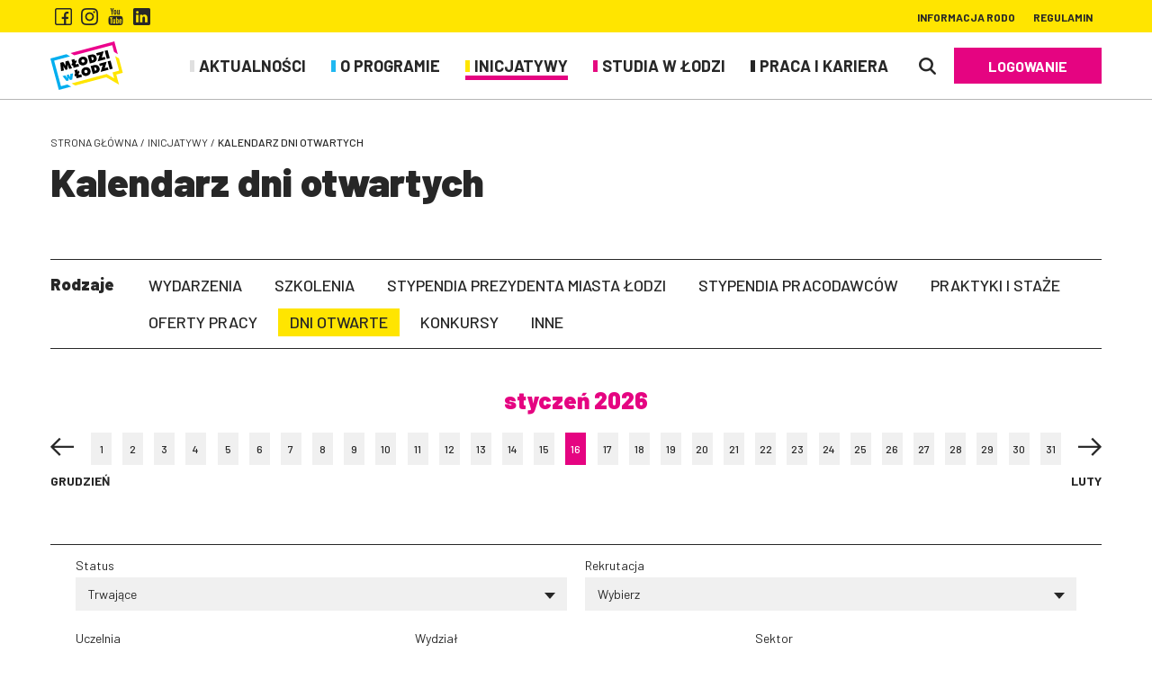

--- FILE ---
content_type: text/html; charset=UTF-8
request_url: https://mlodziwlodzi.pl/inicjatywy/dni-otwarte/
body_size: 12690
content:
<!DOCTYPE html><html lang="pl"><head><meta charset="UTF-8"/><title>Kalendarz dni otwartych - Młodzi w Łodzi</title><meta name="viewport" content="width=device-width, initial-scale=1"/><meta http-equiv="X-UA-Compatible" content="IE=edge"/><meta name="theme-color" content="#000"/><link rel="manifest" href="https://mlodziwlodzi.pl/wp-content/themes/template/manifest.json"><meta name="robots" content="max-snippet:-1, max-image-preview:large, max-video-preview:-1"/><link rel="canonical" href="https://mlodziwlodzi.pl/inicjatywy/dni-otwarte/"/><meta property="og:locale" content="pl_PL"/><meta property="og:type" content="article"/><meta property="og:title" content="Kalendarz dni otwartych - Młodzi w Łodzi"/><meta property="og:url" content="https://mlodziwlodzi.pl/inicjatywy/dni-otwarte/"/><meta property="og:site_name" content="Młodzi w Łodzi"/><meta property="og:image" content="https://mlodziwlodzi.pl/wp-content/uploads/facebook-mlodz-w-lodzi.jpg"/><meta property="og:image:secure_url" content="https://mlodziwlodzi.pl/wp-content/uploads/facebook-mlodz-w-lodzi.jpg"/><meta property="og:image:width" content="1200"/><meta property="og:image:height" content="628"/><meta name="twitter:card" content="summary_large_image"/><meta name="twitter:title" content="Kalendarz dni otwartych - Młodzi w Łodzi"/><meta name="twitter:image" content="https://mlodziwlodzi.pl/wp-content/uploads/facebook-mlodz-w-lodzi.jpg"/><script type="application/ld+json">{"@context":"http://schema.org","@type":"BreadcrumbList","itemListOrder":"Ascending","numberOfItems":"3","itemListElement": [{"@type":"ListItem","position":1,"item":{"@id":"https://mlodziwlodzi.pl","name":"Strona główna"}},{"@type":"ListItem","position":2,"item":{"@id":"https://mlodziwlodzi.pl/inicjatywy/","name":"Inicjatywy"}},{"@type":"ListItem","position":3,"item":{"@id":"https://mlodziwlodzi.pl/inicjatywy/dni-otwarte/","name":"Kalendarz dni otwartych"}}]}</script><script type="application/ld+json">{"@context":"http://schema.org","@type":"Article","author": "Programista","dateModified": "2020-03-12T13:13:30+01:00","datePublished": "2019-11-27T13:19:02+01:00","headline": "Kalendarz dni otwartych","publisher": {"@type": "Organization","name": "Młodzi w Łodzi","logo": {"@type": "ImageObject","url": "https://mlodziwlodzi.pl/wp-content/uploads/logotyp-raster-dane-mlodzi-w-lodzi.jpg"}},"thumbnailUrl": "https://mlodziwlodzi.pl/wp-content/uploads/facebook-mlodz-w-lodzi.jpg","identifier": "90558","image": "https://mlodziwlodzi.pl/wp-content/uploads/facebook-mlodz-w-lodzi.jpg","mainEntityOfPage": {"@type": "URL"},"name": "Kalendarz dni otwartych"}</script><link rel='stylesheet' id='website-css' href='https://mlodziwlodzi.pl/wp-content/themes/template/assets/css/website.min.css?ver=0b6e0216' media='all'/><link rel='stylesheet' id='moove_gdpr_frontend-css' href='https://mlodziwlodzi.pl/wp-content/plugins/gdpr-cookie-compliance/dist/styles/gdpr-main-nf.css?ver=5.0.9' media='all'/><style id='moove_gdpr_frontend-inline-css' type='text/css'> #moove_gdpr_cookie_modal .moove-gdpr-modal-content .moove-gdpr-tab-main h3.tab-title, #moove_gdpr_cookie_modal .moove-gdpr-modal-content .moove-gdpr-tab-main span.tab-title, #moove_gdpr_cookie_modal .moove-gdpr-modal-content .moove-gdpr-modal-left-content #moove-gdpr-menu li a, #moove_gdpr_cookie_modal .moove-gdpr-modal-content .moove-gdpr-modal-left-content #moove-gdpr-menu li button, #moove_gdpr_cookie_modal .moove-gdpr-modal-content .moove-gdpr-modal-left-content .moove-gdpr-branding-cnt a, #moove_gdpr_cookie_modal .moove-gdpr-modal-content .moove-gdpr-modal-footer-content .moove-gdpr-button-holder a.mgbutton, #moove_gdpr_cookie_modal .moove-gdpr-modal-content .moove-gdpr-modal-footer-content .moove-gdpr-button-holder button.mgbutton, #moove_gdpr_cookie_modal .cookie-switch .cookie-slider:after, #moove_gdpr_cookie_modal .cookie-switch .slider:after, #moove_gdpr_cookie_modal .switch .cookie-slider:after, #moove_gdpr_cookie_modal .switch .slider:after, #moove_gdpr_cookie_info_bar .moove-gdpr-info-bar-container .moove-gdpr-info-bar-content p, #moove_gdpr_cookie_info_bar .moove-gdpr-info-bar-container .moove-gdpr-info-bar-content p a, #moove_gdpr_cookie_info_bar .moove-gdpr-info-bar-container .moove-gdpr-info-bar-content a.mgbutton, #moove_gdpr_cookie_info_bar .moove-gdpr-info-bar-container .moove-gdpr-info-bar-content button.mgbutton, #moove_gdpr_cookie_modal .moove-gdpr-modal-content .moove-gdpr-tab-main .moove-gdpr-tab-main-content h1, #moove_gdpr_cookie_modal .moove-gdpr-modal-content .moove-gdpr-tab-main .moove-gdpr-tab-main-content h2, #moove_gdpr_cookie_modal .moove-gdpr-modal-content .moove-gdpr-tab-main .moove-gdpr-tab-main-content h3, #moove_gdpr_cookie_modal .moove-gdpr-modal-content .moove-gdpr-tab-main .moove-gdpr-tab-main-content h4, #moove_gdpr_cookie_modal .moove-gdpr-modal-content .moove-gdpr-tab-main .moove-gdpr-tab-main-content h5, #moove_gdpr_cookie_modal .moove-gdpr-modal-content .moove-gdpr-tab-main .moove-gdpr-tab-main-content h6, #moove_gdpr_cookie_modal .moove-gdpr-modal-content.moove_gdpr_modal_theme_v2 .moove-gdpr-modal-title .tab-title, #moove_gdpr_cookie_modal .moove-gdpr-modal-content.moove_gdpr_modal_theme_v2 .moove-gdpr-tab-main h3.tab-title, #moove_gdpr_cookie_modal .moove-gdpr-modal-content.moove_gdpr_modal_theme_v2 .moove-gdpr-tab-main span.tab-title, #moove_gdpr_cookie_modal .moove-gdpr-modal-content.moove_gdpr_modal_theme_v2 .moove-gdpr-branding-cnt a { font-weight: inherit } #moove_gdpr_cookie_modal,#moove_gdpr_cookie_info_bar,.gdpr_cookie_settings_shortcode_content{font-family:&#039;Barlow&#039;,sans-serif}#moove_gdpr_save_popup_settings_button{background-color:#373737;color:#fff}#moove_gdpr_save_popup_settings_button:hover{background-color:#000}#moove_gdpr_cookie_info_bar .moove-gdpr-info-bar-container .moove-gdpr-info-bar-content a.mgbutton,#moove_gdpr_cookie_info_bar .moove-gdpr-info-bar-container .moove-gdpr-info-bar-content button.mgbutton{background-color:#272727}#moove_gdpr_cookie_modal .moove-gdpr-modal-content .moove-gdpr-modal-footer-content .moove-gdpr-button-holder a.mgbutton,#moove_gdpr_cookie_modal .moove-gdpr-modal-content .moove-gdpr-modal-footer-content .moove-gdpr-button-holder button.mgbutton,.gdpr_cookie_settings_shortcode_content .gdpr-shr-button.button-green{background-color:#272727;border-color:#272727}#moove_gdpr_cookie_modal .moove-gdpr-modal-content .moove-gdpr-modal-footer-content .moove-gdpr-button-holder a.mgbutton:hover,#moove_gdpr_cookie_modal .moove-gdpr-modal-content .moove-gdpr-modal-footer-content .moove-gdpr-button-holder button.mgbutton:hover,.gdpr_cookie_settings_shortcode_content .gdpr-shr-button.button-green:hover{background-color:#fff;color:#272727}#moove_gdpr_cookie_modal .moove-gdpr-modal-content .moove-gdpr-modal-close i,#moove_gdpr_cookie_modal .moove-gdpr-modal-content .moove-gdpr-modal-close span.gdpr-icon{background-color:#272727;border:1px solid #272727}#moove_gdpr_cookie_info_bar span.moove-gdpr-infobar-allow-all.focus-g,#moove_gdpr_cookie_info_bar span.moove-gdpr-infobar-allow-all:focus,#moove_gdpr_cookie_info_bar button.moove-gdpr-infobar-allow-all.focus-g,#moove_gdpr_cookie_info_bar button.moove-gdpr-infobar-allow-all:focus,#moove_gdpr_cookie_info_bar span.moove-gdpr-infobar-reject-btn.focus-g,#moove_gdpr_cookie_info_bar span.moove-gdpr-infobar-reject-btn:focus,#moove_gdpr_cookie_info_bar button.moove-gdpr-infobar-reject-btn.focus-g,#moove_gdpr_cookie_info_bar button.moove-gdpr-infobar-reject-btn:focus,#moove_gdpr_cookie_info_bar span.change-settings-button.focus-g,#moove_gdpr_cookie_info_bar span.change-settings-button:focus,#moove_gdpr_cookie_info_bar button.change-settings-button.focus-g,#moove_gdpr_cookie_info_bar button.change-settings-button:focus{-webkit-box-shadow:0 0 1px 3px #272727;-moz-box-shadow:0 0 1px 3px #272727;box-shadow:0 0 1px 3px #272727}#moove_gdpr_cookie_modal .moove-gdpr-modal-content .moove-gdpr-modal-close i:hover,#moove_gdpr_cookie_modal .moove-gdpr-modal-content .moove-gdpr-modal-close span.gdpr-icon:hover,#moove_gdpr_cookie_info_bar span[data-href]>u.change-settings-button{color:#272727}#moove_gdpr_cookie_modal .moove-gdpr-modal-content .moove-gdpr-modal-left-content #moove-gdpr-menu li.menu-item-selected a span.gdpr-icon,#moove_gdpr_cookie_modal .moove-gdpr-modal-content .moove-gdpr-modal-left-content #moove-gdpr-menu li.menu-item-selected button span.gdpr-icon{color:inherit}#moove_gdpr_cookie_modal .moove-gdpr-modal-content .moove-gdpr-modal-left-content #moove-gdpr-menu li a span.gdpr-icon,#moove_gdpr_cookie_modal .moove-gdpr-modal-content .moove-gdpr-modal-left-content #moove-gdpr-menu li button span.gdpr-icon{color:inherit}#moove_gdpr_cookie_modal .gdpr-acc-link{line-height:0;font-size:0;color:transparent;position:absolute}#moove_gdpr_cookie_modal .moove-gdpr-modal-content .moove-gdpr-modal-close:hover i,#moove_gdpr_cookie_modal .moove-gdpr-modal-content .moove-gdpr-modal-left-content #moove-gdpr-menu li a,#moove_gdpr_cookie_modal .moove-gdpr-modal-content .moove-gdpr-modal-left-content #moove-gdpr-menu li button,#moove_gdpr_cookie_modal .moove-gdpr-modal-content .moove-gdpr-modal-left-content #moove-gdpr-menu li button i,#moove_gdpr_cookie_modal .moove-gdpr-modal-content .moove-gdpr-modal-left-content #moove-gdpr-menu li a i,#moove_gdpr_cookie_modal .moove-gdpr-modal-content .moove-gdpr-tab-main .moove-gdpr-tab-main-content a:hover,#moove_gdpr_cookie_info_bar.moove-gdpr-dark-scheme .moove-gdpr-info-bar-container .moove-gdpr-info-bar-content a.mgbutton:hover,#moove_gdpr_cookie_info_bar.moove-gdpr-dark-scheme .moove-gdpr-info-bar-container .moove-gdpr-info-bar-content button.mgbutton:hover,#moove_gdpr_cookie_info_bar.moove-gdpr-dark-scheme .moove-gdpr-info-bar-container .moove-gdpr-info-bar-content a:hover,#moove_gdpr_cookie_info_bar.moove-gdpr-dark-scheme .moove-gdpr-info-bar-container .moove-gdpr-info-bar-content button:hover,#moove_gdpr_cookie_info_bar.moove-gdpr-dark-scheme .moove-gdpr-info-bar-container .moove-gdpr-info-bar-content span.change-settings-button:hover,#moove_gdpr_cookie_info_bar.moove-gdpr-dark-scheme .moove-gdpr-info-bar-container .moove-gdpr-info-bar-content button.change-settings-button:hover,#moove_gdpr_cookie_info_bar.moove-gdpr-dark-scheme .moove-gdpr-info-bar-container .moove-gdpr-info-bar-content u.change-settings-button:hover,#moove_gdpr_cookie_info_bar span[data-href]>u.change-settings-button,#moove_gdpr_cookie_info_bar.moove-gdpr-dark-scheme .moove-gdpr-info-bar-container .moove-gdpr-info-bar-content a.mgbutton.focus-g,#moove_gdpr_cookie_info_bar.moove-gdpr-dark-scheme .moove-gdpr-info-bar-container .moove-gdpr-info-bar-content button.mgbutton.focus-g,#moove_gdpr_cookie_info_bar.moove-gdpr-dark-scheme .moove-gdpr-info-bar-container .moove-gdpr-info-bar-content a.focus-g,#moove_gdpr_cookie_info_bar.moove-gdpr-dark-scheme .moove-gdpr-info-bar-container .moove-gdpr-info-bar-content button.focus-g,#moove_gdpr_cookie_info_bar.moove-gdpr-dark-scheme .moove-gdpr-info-bar-container .moove-gdpr-info-bar-content a.mgbutton:focus,#moove_gdpr_cookie_info_bar.moove-gdpr-dark-scheme .moove-gdpr-info-bar-container .moove-gdpr-info-bar-content button.mgbutton:focus,#moove_gdpr_cookie_info_bar.moove-gdpr-dark-scheme .moove-gdpr-info-bar-container .moove-gdpr-info-bar-content a:focus,#moove_gdpr_cookie_info_bar.moove-gdpr-dark-scheme .moove-gdpr-info-bar-container .moove-gdpr-info-bar-content button:focus,#moove_gdpr_cookie_info_bar.moove-gdpr-dark-scheme .moove-gdpr-info-bar-container .moove-gdpr-info-bar-content span.change-settings-button.focus-g,span.change-settings-button:focus,button.change-settings-button.focus-g,button.change-settings-button:focus,#moove_gdpr_cookie_info_bar.moove-gdpr-dark-scheme .moove-gdpr-info-bar-container .moove-gdpr-info-bar-content u.change-settings-button.focus-g,#moove_gdpr_cookie_info_bar.moove-gdpr-dark-scheme .moove-gdpr-info-bar-container .moove-gdpr-info-bar-content u.change-settings-button:focus{color:#272727}#moove_gdpr_cookie_modal .moove-gdpr-branding.focus-g span,#moove_gdpr_cookie_modal .moove-gdpr-modal-content .moove-gdpr-tab-main a.focus-g,#moove_gdpr_cookie_modal .moove-gdpr-modal-content .moove-gdpr-tab-main .gdpr-cd-details-toggle.focus-g{color:#272727}#moove_gdpr_cookie_modal.gdpr_lightbox-hide{display:none} </style><script> // Define dataLayer and the gtag function. window.dataLayer = window.dataLayer || []; function gtag(){dataLayer.push(arguments);} // Set default consent to 'denied' as a placeholder // Determine actual values based on your own requirements gtag('consent', 'default', { 'ad_storage': 'denied', 'ad_user_data': 'denied', 'ad_personalization': 'denied', 'analytics_storage': 'denied', 'personalization_storage': 'denied', 'security_storage': 'denied', 'functionality_storage': 'denied', 'wait_for_update': '2000' }); </script><script>(function(w,d,s,l,i){w[l]=w[l]||[];w[l].push({'gtm.start': new Date().getTime(),event:'gtm.js'});var f=d.getElementsByTagName(s)[0], j=d.createElement(s),dl=l!='dataLayer'?'&l='+l:'';j.async=true;j.src= 'https://www.googletagmanager.com/gtm.js?id='+i+dl;f.parentNode.insertBefore(j,f); })(window,document,'script','dataLayer','GTM-WNLM8PVJ');</script><link rel="icon" href="https://mlodziwlodzi.pl/wp-content/uploads/favicon-mlodzi-w-lodzi-32x32.png" sizes="32x32"/><link rel="icon" href="https://mlodziwlodzi.pl/wp-content/uploads/favicon-mlodzi-w-lodzi-192x192.png" sizes="192x192"/><link rel="apple-touch-icon-precomposed" href="https://mlodziwlodzi.pl/wp-content/uploads/favicon-mlodzi-w-lodzi-180x180.png"/><meta name="msapplication-TileImage" content="https://mlodziwlodzi.pl/wp-content/uploads/favicon-mlodzi-w-lodzi-270x270.png"/></head><body data-isScrolledOffset="0" data-smoothScrollOffset=".module-29"><header id="header"><div class="has-background module-40 module"><div class="container"><div class="wrap flex middle space nowrap"><div class="block-left flex middle left"><div class="socials flex middle center nowrap"><div class="blocks flex middle"><a aria-label="Facebook" class="block flex middle nowrap" href="https://www.facebook.com/Mlodzi.w.Lodzi/" rel="nofollow" target="_blank"><i class="icon-facebook-outline"></i></a><a aria-label="Instagram" class="block flex middle nowrap" href="https://www.instagram.com/mlodziwlodzi/" rel="nofollow" target="_blank"><i class="icon-instgram"></i></a><a aria-label="Youtube" class="block flex middle nowrap" href="https://www.youtube.com/user/mlodziwlodzi" rel="nofollow" target="_blank"><i class="icon-youtube-words"></i></a><a aria-label="LinkedIn" class="block flex middle nowrap" href="https://www.linkedin.com/in/mlodziwlodzi/" rel="nofollow" target="_blank"><i class="icon-linkedin"></i></a></div></div></div><div class="block-right flex middle right"><nav class="navigation-top"><div class="menu-items flex middle"><div class="menu-item"><a class="flex middle nowrap" href="https://mlodziwlodzi.pl/informacja-rodo/"><span>Informacja RODO</span></a></div><div class="menu-item"><a class="flex middle nowrap" href="https://mlodziwlodzi.pl/regulamin/"><span>REGULAMIN</span></a></div></div></nav></div></div></div><div class="background" style="background-color: #ffe500;"></div></div><div class="has-background module-29 module"><div class="container"><div class="wrap flex stretch space nowrap"><div class="block-left flex middle left"><figure class="logotype"><a href="https://mlodziwlodzi.pl/"><img loading="lazy" src="https://mlodziwlodzi.pl/wp-content/uploads/logotyp-vector-mlodzi-w-lodzi.svg" class="image attachment" alt="logotyp Młodzi w Łodzi" title="Logotyp"/></a></figure></div><div class="block-right flex middle right nowrap"><div class="module-54 module"><div class="container"><nav class="navigation-main flex stretch"><div class="menu-items flex middle"><div class="menu-item"><a class="flex middle nowrap" href="https://mlodziwlodzi.pl/aktualnosci/"><img loading="lazy" src="https://mlodziwlodzi.pl/wp-content/uploads/kolor-kategorii-szary-mlodzi-w-lodzi.svg" class="image attachment" alt="aktualności młodzi w&nbsp;łodzi" title="Kolor menu"/><span>Aktualności</span></a><div class="sub-menus"><div class="container flex nowrap"><div class="sub-menu col-1"><div class="menu-item"><a class="flex middle nowrap" href="https://mlodziwlodzi.pl/aktualnosci/ogolne/"><span>Ogólne</span></a></div><div class="menu-item"><a class="flex middle nowrap" href="https://mlodziwlodzi.pl/aktualnosci/patronaty/"><span>Patronaty</span></a></div><div class="menu-item"><a class="flex middle nowrap" href="https://mlodziwlodzi.pl/aktualnosci/praca/"><span>Praca</span></a></div><div class="menu-item"><a class="flex middle nowrap" href="https://mlodziwlodzi.pl/aktualnosci/uczelnia/"><span>Uczelnia</span></a></div></div></div></div></div><div class="menu-item"><a class="flex middle nowrap" href="https://mlodziwlodzi.pl/o-programie/"><img loading="lazy" src="https://mlodziwlodzi.pl/wp-content/uploads/kolor-kategorii-niebieski-mlodzi-w-lodzi.svg" class="image attachment" alt="program młodzi w&nbsp;łodzi" title="Kolor menu"/><span>O&nbsp;programie</span></a><div class="sub-menus"><div class="container flex nowrap"><div class="sub-menu col-1"><div class="menu-item"><a class="flex middle nowrap" href="https://mlodziwlodzi.pl/o-programie/opis-programu/"><span>Opis programu</span></a></div><div class="menu-item"><a class="flex middle nowrap" href="https://mlodziwlodzi.pl/o-programie/patronaty-mwl/"><span>Patronaty MWŁ</span></a></div><div class="menu-item"><a class="flex middle nowrap" href="https://mlodziwlodzi.pl/partnerzy/"><span>Partnerzy</span></a></div><div class="menu-item"><a class="flex middle nowrap" href="https://mlodziwlodzi.pl/o-programie/jak-zostac-partnerem-programu-mlodzi-w-lodzi/"><span>Jak zostać Partnerem programu Młodzi w&nbsp;Łodzi?</span></a></div><div class="menu-item"><a class="flex middle nowrap" href="https://mlodziwlodzi.pl/o-programie/zasady-uzywania-znaku-towarowego-graficznego-mlodzi-w-lodzi/"><span>Zasady używania znaku słowno-graficznego Młodzi w&nbsp;Łodzi</span></a></div></div></div></div></div><div class="current current-ancestor menu-item"><a class="flex middle nowrap" href="https://mlodziwlodzi.pl/inicjatywy/"><img loading="lazy" src="https://mlodziwlodzi.pl/wp-content/uploads/kolor-kategorii-zolty-mlodzi-w-lodzi.svg" class="image attachment" alt="inicjatywy młodzi w&nbsp;łodzi" title="Kolor menu"/><span>Inicjatywy</span></a><div class="sub-menus"><div class="container flex nowrap"><div class="sub-menu col-2"><div class="menu-item"><a class="flex middle nowrap" href="https://mlodziwlodzi.pl/karta-rabatowa/"><span>Karta rabatowa</span></a></div><div class="menu-item"><a class="flex middle nowrap" href="https://mlodziwlodzi.pl/o-inicjatywach/stypendia-pracodawcow/"><span>Stypendia Pracodawców</span></a></div><div class="menu-item"><a class="flex middle nowrap" href="https://mlodziwlodzi.pl/o-inicjatywach/stypendia-miasta-lodzi/"><span>Stypendia Prezydenta Miasta Łodzi</span></a></div><div class="menu-item"><a class="flex middle nowrap" href="https://mlodziwlodzi.pl/o-inicjatywach/portal-praktyk-i-stazy/"><span>Portal praktyk i&nbsp;staży</span></a></div><div class="menu-item"><a class="flex middle nowrap" href="https://mlodziwlodzi.pl/o-inicjatywach/staze-wakacyjne/"><span>Staże wakacyjne</span></a></div><div class="menu-item"><a class="flex middle nowrap" href="https://mlodziwlodzi.pl/szkolenia-i-webinary/"><span>Szkolenia</span></a></div></div><div class="sub-menu col-2"><div class="menu-item"><a class="flex middle nowrap" href="https://mlodziwlodzi.pl/o-inicjatywach/dni-otwarte/"><span>Dni Otwarte</span></a></div><div class="menu-item"><a class="flex middle nowrap" href="https://mlodziwlodzi.pl/o-inicjatywach/zasmakuj-studiowania-w-lodzi/"><span>Zasmakuj studiowania w&nbsp;Łodzi</span></a></div><div class="menu-item"><a class="flex middle nowrap" href="https://mlodziwlodzi.pl/o-inicjatywach/zasmakuj-pracy-w-lodzi/"><span>Zasmakuj pracy w&nbsp;Łodzi</span></a></div><div class="menu-item"><a class="flex middle nowrap" href="https://mlodziwlodzi.pl/o-inicjatywach/dotacje-dla-lodzi-akademickiej-2/"><span>Dotacje dla Łodzi Akademickiej</span></a></div></div></div></div></div><div class="menu-item"><a class="flex middle nowrap" href="https://mlodziwlodzi.pl/studia-w-lodzi/"><img loading="lazy" src="https://mlodziwlodzi.pl/wp-content/uploads/kolor-kategorii-rozowy-mlodzi-w-lodzi.svg" class="image attachment" alt="studia młodzi w&nbsp;łodzi" title="Kolor menu"/><span>Studia w&nbsp;Łodzi</span></a><div class="sub-menus"><div class="container flex nowrap"><div class="sub-menu col-1"><div class="menu-item"><a class="flex middle nowrap" href="http://www.studyinlodz.com.pl"><span>Uczelnie</span></a></div><div class="menu-item"><a class="flex middle nowrap" href="https://mlodziwlodzi.pl/studia-w-lodzi/aktualnosci-z-uczelni/"><span>Aktualności z&nbsp;uczelni</span></a></div></div></div></div></div><div class="menu-item"><a class="flex middle nowrap" href="https://mlodziwlodzi.pl/praca-i-kariera/"><img loading="lazy" src="https://mlodziwlodzi.pl/wp-content/uploads/kolor-kategorii-czarny-mlodzi-w-lodzi.svg" class="image attachment" alt="praca młodzi w&nbsp;łodzi" title="Kolor menu"/><span>Praca i&nbsp;kariera</span></a><div class="sub-menus"><div class="container flex nowrap"><div class="sub-menu col-1"><div class="menu-item"><a class="flex middle nowrap" href="https://mlodziwlodzi.pl/praca-i-kariera/kompas-kariery/"><span>Kompas Kariery</span></a></div><div class="menu-item"><a class="flex middle nowrap" href="https://mlodziwlodzi.pl/partnerzy/pracodawcy/"><span>Pracodawcy</span></a></div><div class="menu-item"><a class="flex middle nowrap" href="https://mlodziwlodzi.pl/praca-i-kariera/aktualnosci-z-rynku-pracy/"><span>Aktualności z&nbsp;rynku pracy</span></a></div></div></div></div></div></div></nav></div></div><div class="module-55 module"><div class="container"><nav class="navigation-mobile flex middle nowrap"><div class="menu-wrap"><p class="hide-menu js-removeClass" data-removeobject="body" data-removeclass="is-mobile-navigation"><i class="icon-close"></i></p><div class="menu-items flex middle"><div class="menu-item"><a class="flex middle nowrap" href="https://mlodziwlodzi.pl/aktualnosci/"><img loading="lazy" src="https://mlodziwlodzi.pl/wp-content/uploads/kolor-kategorii-szary-mlodzi-w-lodzi.svg" class="image attachment" alt="aktualności młodzi w&nbsp;łodzi" title="Kolor menu"/><span>Aktualności</span></a></div><div class="menu-item"><a class="flex middle nowrap" href="https://mlodziwlodzi.pl/o-programie/"><img loading="lazy" src="https://mlodziwlodzi.pl/wp-content/uploads/kolor-kategorii-niebieski-mlodzi-w-lodzi.svg" class="image attachment" alt="program młodzi w&nbsp;łodzi" title="Kolor menu"/><span>O&nbsp;programie</span></a><div class="sub-menu"><div class="menu-item"><a class="flex middle nowrap" href="https://mlodziwlodzi.pl/o-programie/opis-programu/"><span>Opis programu</span></a></div><div class="menu-item"><a class="flex middle nowrap" href="https://mlodziwlodzi.pl/o-programie/patronaty-mwl/"><span>Patronaty MWŁ</span></a></div><div class="menu-item"><a class="flex middle nowrap" href="https://mlodziwlodzi.pl/partnerzy/"><span>Partnerzy</span></a></div><div class="menu-item"><a class="flex middle nowrap" href="https://mlodziwlodzi.pl/o-programie/jak-zostac-partnerem-programu-mlodzi-w-lodzi/"><span>Jak zostać Partnerem programu Młodzi w&nbsp;Łodzi?</span></a></div><div class="menu-item"><a class="flex middle nowrap" href="https://mlodziwlodzi.pl/o-programie/zasady-uzywania-znaku-towarowego-graficznego-mlodzi-w-lodzi/"><span>Zasady używania znaku słowno-graficznego Młodzi w&nbsp;Łodzi</span></a></div></div></div><div class="current current-ancestor menu-item"><a class="flex middle nowrap" href="https://mlodziwlodzi.pl/inicjatywy/"><img loading="lazy" src="https://mlodziwlodzi.pl/wp-content/uploads/kolor-kategorii-zolty-mlodzi-w-lodzi.svg" class="image attachment" alt="inicjatywy młodzi w&nbsp;łodzi" title="Kolor menu"/><span>Inicjatywy</span></a><div class="sub-menu"><div class="menu-item"><a class="flex middle nowrap" href="https://mlodziwlodzi.pl/karta-rabatowa/"><span>Karta rabatowa</span></a></div><div class="menu-item"><a class="flex middle nowrap" href="https://mlodziwlodzi.pl/o-inicjatywach/stypendia-pracodawcow/"><span>Stypendia Pracodawców</span></a></div><div class="menu-item"><a class="flex middle nowrap" href="https://mlodziwlodzi.pl/o-inicjatywach/stypendia-miasta-lodzi/"><span>Stypendia Prezydenta Miasta Łodzi</span></a></div><div class="menu-item"><a class="flex middle nowrap" href="https://mlodziwlodzi.pl/o-inicjatywach/portal-praktyk-i-stazy/"><span>Portal praktyk i&nbsp;staży</span></a></div><div class="menu-item"><a class="flex middle nowrap" href="https://mlodziwlodzi.pl/o-inicjatywach/staze-wakacyjne/"><span>Staże wakacyjne</span></a></div><div class="menu-item"><a class="flex middle nowrap" href="https://mlodziwlodzi.pl/inicjatywy/szkolenia/"><span>Szkolenia</span></a></div><div class="menu-item"><a class="flex middle nowrap" href="https://mlodziwlodzi.pl/o-inicjatywach/dni-otwarte/"><span>Dni Otwarte</span></a></div><div class="menu-item"><a class="flex middle nowrap" href="https://mlodziwlodzi.pl/o-inicjatywach/zasmakuj-studiowania-w-lodzi/"><span>Zasmakuj studiowania w&nbsp;Łodzi</span></a></div><div class="menu-item"><a class="flex middle nowrap" href="https://mlodziwlodzi.pl/o-inicjatywach/dotacje-dla-lodzi-akademickiej-2/"><span>Dotacje dla Łodzi Akademickiej</span></a></div></div></div><div class="menu-item"><a class="flex middle nowrap" href="https://mlodziwlodzi.pl/studia-w-lodzi/"><img loading="lazy" src="https://mlodziwlodzi.pl/wp-content/uploads/kolor-kategorii-rozowy-mlodzi-w-lodzi.svg" class="image attachment" alt="studia młodzi w&nbsp;łodzi" title="Kolor menu"/><span>Studia w&nbsp;Łodzi</span></a><div class="sub-menu"><div class="menu-item"><a class="flex middle nowrap" href="http://www.studyinlodz.com.pl"><span>Uczelnie</span></a></div><div class="menu-item"><a class="flex middle nowrap" href="https://mlodziwlodzi.pl/studia-w-lodzi/aktualnosci-z-uczelni/"><span>Aktualności z&nbsp;uczelni</span></a></div></div></div><div class="menu-item"><a class="flex middle nowrap" href="https://mlodziwlodzi.pl/praca-i-kariera/"><img loading="lazy" src="https://mlodziwlodzi.pl/wp-content/uploads/kolor-kategorii-czarny-mlodzi-w-lodzi.svg" class="image attachment" alt="praca młodzi w&nbsp;łodzi" title="Kolor menu"/><span>Praca i&nbsp;kariera</span></a><div class="sub-menu"><div class="menu-item"><a class="flex middle nowrap" href="https://mlodziwlodzi.pl/praca-i-kariera/kompas-kariery/"><span>Kompas Kariery</span></a></div><div class="menu-item"><a class="flex middle nowrap" href="https://mlodziwlodzi.pl/partnerzy/pracodawcy/"><span>Pracodawcy</span></a></div><div class="menu-item"><a class="flex middle nowrap" href="https://mlodziwlodzi.pl/praca-i-kariera/aktualnosci-z-rynku-pracy/"><span>Aktualności z&nbsp;rynku pracy</span></a></div></div></div></div></div><span class="show-menu js-addClass" data-addobject="body" data-addclass="is-mobile-navigation"><i class="icon-burger"></i></span><div class="menu-overlay js-removeClass" data-removeobject="body" data-removeclass="is-mobile-navigation"></div></nav></div></div><div class="search-show js-addClass js-focus" data-addclass="search-is-visible" data-addobject="body" data-focus=".search-wrap input"><i class="icon-search"></i></div><div class="search-wrap flex middle center column nowrap"><div class="search-hide js-removeClass js-focus" data-removeclass="search-is-visible" data-removeobject="body" data-clean=".search-wrap input"><i class="icon-close"></i></div><div class="search-title">Wpisz czego szukasz</div><form class="form" id="form-1688" method="get" action="https://mlodziwlodzi.pl/" autocomplete="off" data-clean data-notification enctype="multipart/form-data"><div class="group"><input class="input js-autocomplete" data-autocomplete="/wp-content/themes/template/templates/modules/9/autocomplete.php" id="form-field-1688-1690" name="form-fields[s]" type="text" placeholder="Szukaj…"/></div><input type="hidden" name="form-fields[form-post-id]" value="ZWE1NzNkNGYwZDJhMTI4MjEzYWYwNGU5NmQzMWQwMjlNVFk0T0E9PTUxNjA3NDI3NWQ2YmUyZTRiMzI0MDljNTRlOTVlN2FlMmU0NzQ0YzBmODgxNDk2MzAy"/><input type="hidden" name="form-fields[module-post-id]" value="YTM3MzBkY2Q5ODFkMDNlNWNhYmExYjg2ZWJiNWU0ZWNNVGsxTUE9PTk2MjI1MTg1MTY5OGNiM2U4N2MzYWFhN2U2MTM2OGI4YTU5YzEwODUyNzQ3OTA4OTg2"/><div class="text-center button"><button class="huge pink uppercase btn"><span>Szukaj</span></button></div></form><div class="search-text">lub wybierz jedną z kategorii</div><nav class="navigation-search"><div class="menu-items flex middle"><div class="menu-item"><a class="flex middle nowrap" href="https://mlodziwlodzi.pl/kategoria/ogolna/"><span>Aktualności</span></a></div><div class="menu-item"><a class="flex middle nowrap" href="https://mlodziwlodzi.pl/o-programie/"><span>O&nbsp;programie</span></a></div><div class="menu-item"><a class="flex middle nowrap" href="https://mlodziwlodzi.pl/studia-w-lodzi/"><span>Studia w&nbsp;Łodzi</span></a></div><div class="menu-item"><a class="flex middle nowrap" href="https://mlodziwlodzi.pl/praca-i-kariera/"><span>Praca i&nbsp;kariera</span></a></div></div></nav></div><div class="cta-buttons flex middle"><div class="text-center button"><a href="https://mlodziwlodzi.pl/zaloguj-sie/" target="_self" class="large pink uppercase btn"><span>Logowanie</span></a></div></div></div></div></div><div class="background" style="background-color: #ffffff;"></div></div><div class="module-21 module" data-hash="space-header"><div class="container"><hr style="height: 40px;"/></div></div></header><div class="center-area"><aside class="aside-center"><div class="module-20 module"><div class="container"><div class="breadcrumbs"><a href="https://mlodziwlodzi.pl" title="Strona główna">Strona główna</a><span class="delimiter"><span class="space">&#32;</span>/<span class="space">&#32;</span></span><a href="https://mlodziwlodzi.pl/inicjatywy/" title="Inicjatywy">Inicjatywy</a><span class="delimiter"><span class="space">&#32;</span>/<span class="space">&#32;</span></span><span class="no-link">Kalendarz dni otwartych</span></div></div></div><div class="module-21 module"><div class="container"><hr style="height: 10px;"/></div></div></aside><main class="main-area"><div class="module-8 module"><div class="container"><article class="post-article"><header class="post-header"><h1 class="post-title h1">Kalendarz dni otwartych</h1></header></article></div></div></main><aside class="aside-center"><div class="module-21 module" data-hash="space-60"><div class="container"><hr style="height: 60px;"/></div></div><div class="module-58 module"><div class="container"><nav class="navigation flex top nowrap"><p class="label">Rodzaje</p><div class="menu-items flex middle"><div class="menu-item"><a class="flex middle nowrap" href="https://mlodziwlodzi.pl/inicjatywy/wydarzenia/"><span>Wydarzenia</span></a></div><div class="menu-item"><a class="flex middle nowrap" href="https://mlodziwlodzi.pl/inicjatywy/szkolenia/"><span>Szkolenia</span></a></div><div class="menu-item"><a class="flex middle nowrap" href="https://mlodziwlodzi.pl/inicjatywy/stypendia-prezydenta-miasta-lodzi/"><span>Stypendia Prezydenta Miasta Łodzi</span></a></div><div class="menu-item"><a class="flex middle nowrap" href="https://mlodziwlodzi.pl/inicjatywy/stypendia-pracodawcow/"><span>Stypendia Pracodawców</span></a></div><div class="menu-item"><a class="flex middle nowrap" href="https://mlodziwlodzi.pl/inicjatywy/praktyki-i-staze/"><span>Praktyki i&nbsp;staże</span></a></div><div class="menu-item"><a class="flex middle nowrap" href="https://mlodziwlodzi.pl/inicjatywy/oferty-pracy/"><span>Oferty pracy</span></a></div><div class="current current-url menu-item"><a class="flex middle nowrap" href="https://mlodziwlodzi.pl/inicjatywy/dni-otwarte/"><span>Dni otwarte</span></a></div><div class="menu-item"><a class="flex middle nowrap" href="https://mlodziwlodzi.pl/inicjatywy/konkursy/"><span>Konkursy</span></a></div><div class="menu-item"><a class="flex middle nowrap" href="https://mlodziwlodzi.pl/inicjatywy/inne/"><span>Inne</span></a></div></div></nav></div></div><div class="module-21 module"><div class="container"><hr style="height: 40px;"/></div></div><div class="module-50 module"><div class="container"><div class="slider horizontal flex middle" data-name="m50" data-duration="400" data-delay="3000" data-auto="false" data-acceleration="false" data-loop="true"><div class="slides-container"><ul class="slides flex stretch"><li class="slide swipe" data-number="0"><div class="slide-text"><div class="slide-title">styczeń 2026</div><div class="days flex space"><div class="day number-0"><div class="number center middle">1</div></div><div class="day number-1"><div class="number center middle">2</div></div><div class="day number-2"><div class="number center middle">3</div></div><div class="day number-3"><div class="number center middle">4</div></div><div class="day number-4"><div class="number center middle">5</div></div><div class="day number-5"><div class="number center middle">6</div></div><div class="day number-6"><div class="number center middle">7</div></div><div class="day number-7"><div class="number center middle">8</div></div><div class="day number-8"><div class="number center middle">9</div></div><div class="day number-9"><div class="number center middle">10</div></div><div class="day number-10"><div class="number center middle">11</div></div><div class="day number-11"><div class="number center middle">12</div></div><div class="day number-12"><div class="number center middle">13</div></div><div class="day number-13"><div class="number center middle">14</div></div><div class="day number-14"><div class="number center middle">15</div></div><div class="day number-15"><div class="number center middle active js-module-50-day">16</div><div class="pop-up side-center"><div class="wrap"><div class="close-pop-up js-removeClass" data-removeobject=".module-50 .slider .number-15 .pop-up" data-removeclass="is-show"><i class="icon-close"></i></div><div class="initiatives content"><div class="date">16 styczeń 2026</div><ul><li><a href="https://mlodziwlodzi.pl/dzien-otwarty-w-fabryce-maszynek-gillette-16-01/">Dzień Otwarty w&nbsp;Fabryce Maszynek Gillette | 16.01</a></li></ul></div></div></div></div><div class="day number-16"><div class="number center middle">17</div></div><div class="day number-17"><div class="number center middle">18</div></div><div class="day number-18"><div class="number center middle">19</div></div><div class="day number-19"><div class="number center middle">20</div></div><div class="day number-20"><div class="number center middle">21</div></div><div class="day number-21"><div class="number center middle">22</div></div><div class="day number-22"><div class="number center middle">23</div></div><div class="day number-23"><div class="number center middle">24</div></div><div class="day number-24"><div class="number center middle">25</div></div><div class="day number-25"><div class="number center middle">26</div></div><div class="day number-26"><div class="number center middle">27</div></div><div class="day number-27"><div class="number center middle">28</div></div><div class="day number-28"><div class="number center middle">29</div></div><div class="day number-29"><div class="number center middle">30</div></div><div class="day number-30"><div class="number center middle">31</div></div></div></div><div class="months flex space nowrap"><div class="month">grudzień</div><div class="month">luty</div></div></li><li class="slide swipe" data-number="1"><div class="slide-text"><div class="slide-title">luty 2026</div><div class="days flex space"><div class="day number-0"><div class="number center middle">1</div></div><div class="day number-1"><div class="number center middle">2</div></div><div class="day number-2"><div class="number center middle">3</div></div><div class="day number-3"><div class="number center middle">4</div></div><div class="day number-4"><div class="number center middle">5</div></div><div class="day number-5"><div class="number center middle">6</div></div><div class="day number-6"><div class="number center middle">7</div></div><div class="day number-7"><div class="number center middle">8</div></div><div class="day number-8"><div class="number center middle">9</div></div><div class="day number-9"><div class="number center middle">10</div></div><div class="day number-10"><div class="number center middle">11</div></div><div class="day number-11"><div class="number center middle">12</div></div><div class="day number-12"><div class="number center middle">13</div></div><div class="day number-13"><div class="number center middle">14</div></div><div class="day number-14"><div class="number center middle">15</div></div><div class="day number-15"><div class="number center middle">16</div></div><div class="day number-16"><div class="number center middle">17</div></div><div class="day number-17"><div class="number center middle">18</div></div><div class="day number-18"><div class="number center middle">19</div></div><div class="day number-19"><div class="number center middle">20</div></div><div class="day number-20"><div class="number center middle">21</div></div><div class="day number-21"><div class="number center middle">22</div></div><div class="day number-22"><div class="number center middle">23</div></div><div class="day number-23"><div class="number center middle">24</div></div><div class="day number-24"><div class="number center middle">25</div></div><div class="day number-25"><div class="number center middle">26</div></div><div class="day number-26"><div class="number center middle">27</div></div><div class="day number-27"><div class="number center middle">28</div></div></div></div><div class="months flex space nowrap"><div class="month">styczeń</div><div class="month">marzec</div></div></li><li class="slide swipe" data-number="2"><div class="slide-text"><div class="slide-title">marzec 2026</div><div class="days flex space"><div class="day number-0"><div class="number center middle">1</div></div><div class="day number-1"><div class="number center middle">2</div></div><div class="day number-2"><div class="number center middle">3</div></div><div class="day number-3"><div class="number center middle">4</div></div><div class="day number-4"><div class="number center middle">5</div></div><div class="day number-5"><div class="number center middle">6</div></div><div class="day number-6"><div class="number center middle">7</div></div><div class="day number-7"><div class="number center middle">8</div></div><div class="day number-8"><div class="number center middle">9</div></div><div class="day number-9"><div class="number center middle">10</div></div><div class="day number-10"><div class="number center middle">11</div></div><div class="day number-11"><div class="number center middle">12</div></div><div class="day number-12"><div class="number center middle">13</div></div><div class="day number-13"><div class="number center middle">14</div></div><div class="day number-14"><div class="number center middle">15</div></div><div class="day number-15"><div class="number center middle">16</div></div><div class="day number-16"><div class="number center middle">17</div></div><div class="day number-17"><div class="number center middle">18</div></div><div class="day number-18"><div class="number center middle">19</div></div><div class="day number-19"><div class="number center middle">20</div></div><div class="day number-20"><div class="number center middle">21</div></div><div class="day number-21"><div class="number center middle">22</div></div><div class="day number-22"><div class="number center middle">23</div></div><div class="day number-23"><div class="number center middle">24</div></div><div class="day number-24"><div class="number center middle">25</div></div><div class="day number-25"><div class="number center middle">26</div></div><div class="day number-26"><div class="number center middle">27</div></div><div class="day number-27"><div class="number center middle">28</div></div><div class="day number-28"><div class="number center middle">29</div></div><div class="day number-29"><div class="number center middle">30</div></div><div class="day number-30"><div class="number center middle">31</div></div></div></div><div class="months flex space nowrap"><div class="month">luty</div><div class="month">grudzień</div></div></li><li class="slide swipe" data-number="3"><div class="slide-text"><div class="slide-title">grudzień 2025</div><div class="days flex space"><div class="day number-0"><div class="number center middle">1</div></div><div class="day number-1"><div class="number center middle">2</div></div><div class="day number-2"><div class="number center middle">3</div></div><div class="day number-3"><div class="number center middle">4</div></div><div class="day number-4"><div class="number center middle">5</div></div><div class="day number-5"><div class="number center middle">6</div></div><div class="day number-6"><div class="number center middle">7</div></div><div class="day number-7"><div class="number center middle">8</div></div><div class="day number-8"><div class="number center middle">9</div></div><div class="day number-9"><div class="number center middle active js-module-50-day">10</div><div class="pop-up side-left"><div class="wrap"><div class="close-pop-up js-removeClass" data-removeobject=".module-50 .slider .number-9 .pop-up" data-removeclass="is-show"><i class="icon-close"></i></div><div class="initiatives content"><div class="date">10 grudzień 2025</div><ul><li><a href="https://mlodziwlodzi.pl/dzien-otwarty-w-fabryce-maszynek-gillette/">Dzień Otwarty w&nbsp;Fabryce Maszynek Gillette | 10.12</a></li></ul></div></div></div></div><div class="day number-10"><div class="number center middle">11</div></div><div class="day number-11"><div class="number center middle active js-module-50-day">12</div><div class="pop-up side-left"><div class="wrap"><div class="close-pop-up js-removeClass" data-removeobject=".module-50 .slider .number-11 .pop-up" data-removeclass="is-show"><i class="icon-close"></i></div><div class="initiatives content"><div class="date">12 grudzień 2025</div><ul><li><a href="https://mlodziwlodzi.pl/dzien-otwarty-w-fabryce-maszynek-gillette-2/">Dzień Otwarty w&nbsp;Fabryce Maszynek Gillette | 12.12</a></li></ul></div></div></div></div><div class="day number-12"><div class="number center middle">13</div></div><div class="day number-13"><div class="number center middle">14</div></div><div class="day number-14"><div class="number center middle">15</div></div><div class="day number-15"><div class="number center middle">16</div></div><div class="day number-16"><div class="number center middle">17</div></div><div class="day number-17"><div class="number center middle">18</div></div><div class="day number-18"><div class="number center middle">19</div></div><div class="day number-19"><div class="number center middle">20</div></div><div class="day number-20"><div class="number center middle">21</div></div><div class="day number-21"><div class="number center middle">22</div></div><div class="day number-22"><div class="number center middle">23</div></div><div class="day number-23"><div class="number center middle">24</div></div><div class="day number-24"><div class="number center middle">25</div></div><div class="day number-25"><div class="number center middle">26</div></div><div class="day number-26"><div class="number center middle">27</div></div><div class="day number-27"><div class="number center middle">28</div></div><div class="day number-28"><div class="number center middle">29</div></div><div class="day number-29"><div class="number center middle">30</div></div><div class="day number-30"><div class="number center middle">31</div></div></div></div><div class="months flex space nowrap"><div class="month">marzec</div><div class="month">styczeń</div></div></li></ul></div><p class="slider-nav-button previous" data-name="m50"><i class="icon-arrow-slider-left"></i></p><p class="slider-nav-button next" data-name="m50"><i class="icon-arrow-slider-right"></i></p></div></div></div><div class="module-21 module" data-hash="space-60"><div class="container"><hr style="height: 60px;"/></div></div><div class="module-52 module"><div class="container"><form class="form" id="form-90572" method="post" autocomplete="off" data-clean data-notification enctype="multipart/form-data"><div class="groups flex bottom"><div class="group-wrap col-2"><div class="group"><label class="label" for="form-field-90572-38749">Status</label><select class="select" id="form-field-90572-38749" name="form-fields[time-status]"><option value="" selected="" disabled="" hidden="">Wybierz</option><option value="future">Przyszłe</option><option value="present" selected>Trwające</option><option value="past">Zakończone</option></select></div></div><div class="group-wrap col-2"><div class="group"><label class="label" for="form-field-90572-163557">Rekrutacja</label><select class="select" id="form-field-90572-163557" name="form-fields[recruitment-status]"><option value="" selected="" disabled="" hidden="">Wybierz</option><option value="future">Wkrótce</option><option value="present">Trwa</option><option value="past">Zakończona</option></select></div></div></div><div class="groups flex bottom"><div class="group-wrap col-3"><div class="group"><label class="label" for="form-field-90572-38754">Uczelnia</label><select class="select" id="form-field-90572-38754" name="form-fields[student-school]"><option value="" selected="" disabled="" hidden="">Wybierz</option><option value="3424">Akademia Humanistyczno-Ekonomiczna</option><option value="3420">Akademia Muzyczna</option><option value="3419">Akademia Sztuk Pięknych</option><option value="3878">nie dotyczy</option><option value="3418">Politechnika Łódzka</option><option value="3423">Społeczna Akademia Nauk</option><option value="3421">Szkoła Filmowa w&nbsp;Łodzi</option><option value="3428">Szkoła Wyższa Ekonomii i&nbsp;Zarządzania w&nbsp;Łodzi</option><option value="3427">Uczelnia Nauk Społecznych</option><option value="3416">Uniwersytet Łódzki</option><option value="3417">Uniwersytet Medyczny w&nbsp;Łodzi</option><option value="4476">Uniwersytet WSB Merito</option><option value="4414">Wyższa Szkoła Bankowa</option><option value="3425">Wyższa Szkoła Biznesu i&nbsp;Nauk o&nbsp;Zdrowiu</option><option value="3429">Wyższa szkoła COSINUS</option><option value="3432">Wyższa Szkoła Finansów i&nbsp;Informatyki</option><option value="3955">Wyższa Szkoła Informatyki i&nbsp;Umiejętności</option><option value="3426">Wyższa Szkoła Kosmetyki i&nbsp;Nauk o&nbsp;Zdrowiu</option><option value="3430">Wyższa Szkoła Studiów Międzynarodowych</option><option value="3431">Wyższa Szkoła Sztuki i&nbsp;Projektowania</option><option value="3422">Wyższe Seminarium Duchowne w&nbsp;Łodzi</option></select></div></div><div class="group-wrap col-3"><div class="group"><label class="label" for="form-field-90572-38755">Wydział</label><select class="select" id="form-field-90572-38755" name="form-fields[student-faculty]"><option value="" selected="" disabled="" hidden="">Wybierz</option><option value="3446">Aktorski</option><option value="3447">Artystyczny</option><option value="3449">Centrum Kształcenia Międzynarodowego</option><option value="3451">Ekonomiczno-Społeczny</option><option value="3452">Ekonomii i&nbsp;Zarządzania</option><option value="3454">Farmaceutyczny</option><option value="3455">Filia UŁ w&nbsp;Tomaszowie Mazowieckim</option><option value="3457">Humanistyczny</option><option value="3458">Informatyki i&nbsp;Zarządzania</option><option value="4253">Instytut Papiernictwa i&nbsp;Poligrafii</option><option value="3460">Jazzu i&nbsp;Muzyki Estradowej</option><option value="3461">Kolegium Gospodarki Przestrzennej</option><option value="3462">Kolegium Logistyki</option><option value="3463">Kolegium Towaroznawstwa</option><option value="3464">Lekarski</option><option value="4568">Lekarski - Oddział Nauk Biomedycznych</option><option value="3465">Lekarski - Oddział Nauk Biomedycznych i&nbsp;Kształcenia Podyplomowego</option><option value="3466">Lekarski - Oddział Stomatologiczny</option><option value="3468">Nauk o&nbsp;Zdrowiu</option><option value="3469">Nauk o&nbsp;Zdrowiu - Oddział Pielęgniarstwa i&nbsp;Położnictwa</option><option value="3879">nie dotyczy</option><option value="3470">Operatorski i&nbsp;Realizacji Telewizyjnej</option><option value="3471">Organizacji Sztuki Filmowej</option><option value="3472">Pedagogiki i&nbsp;Promocji Zdrowia</option><option value="3473">Pedagogiki i&nbsp;Psychologii</option><option value="3474">Prawa i&nbsp;Administracji</option><option value="3475">Reżyserii Filmowej i&nbsp;Telewizyjnej</option><option value="3476">Społeczno-Ekonomiczny</option><option value="3477">Sztuk Pięknych i&nbsp;Projektowych</option><option value="3478">Sztuk Scenicznych</option><option value="3479">Techniki i&nbsp;Informatyki</option><option value="3481">Twórczości, Interpretacji, Edukacji i&nbsp;Produkcji Muzycznej</option><option value="3482">Wydział Biologii i&nbsp;Ochrony Środowiska</option><option value="3448">Wydział Biotechnologii i&nbsp;Nauk o&nbsp;Żywności</option><option value="3813">Wydział Budownictwa, Architektury i&nbsp;Inżynierii Środowiska</option><option value="3450">Wydział Chemiczny</option><option value="3483">Wydział Chemii</option><option value="3484">Wydział Ekonomiczno-Socjologiczny</option><option value="3453">Wydział Elektrotechniki, Elektroniki, Informatyki i&nbsp;Automatyki</option><option value="3485">Wydział Filologiczny</option><option value="3486">Wydział Filozoficzno-Historyczny</option><option value="3487">Wydział Fizyki i&nbsp;Informatyki Stosowanej</option><option value="3456">Wydział Fizyki Technicznej, Informatyki i&nbsp;Matematyki Stosowanej</option><option value="3459">Wydział Inżynierii Procesowej i&nbsp;Ochrony Środowiska</option><option value="3488">Wydział Matematyki i&nbsp;Informatyki</option><option value="3467">Wydział Mechaniczny</option><option value="3489">Wydział Nauk Geograficznych</option><option value="3490">Wydział Nauk o&nbsp;Wychowaniu</option><option value="4385">Wydział Organizacji i&nbsp;Zarządzania</option><option value="3491">Wydział Prawa i&nbsp;Administracji</option><option value="3492">Wydział Studiów Międzynarodowych i&nbsp;Politologicznych</option><option value="3493">Wydział Sztuk Pięknych</option><option value="3494">Wydział Sztuk Projektowych</option><option value="3480">Wydział Technologii Materiałowych i&nbsp;Wzornictwa Tekstyliów</option><option value="3495">Wydział Zarządzania</option><option value="3496">Wykonawstwa Instrumentalnego</option></select></div></div><div class="group-wrap col-3"><div class="group"><label class="label" for="form-field-90572-38804">Sektor</label><select class="select" id="form-field-90572-38804" name="form-fields[initiative-sector]"><option value="" selected="" disabled="" hidden="">Wybierz</option><option value="3385">BPO</option></select></div></div></div><input type="hidden" name="form-fields[form-post-id]" value="ZWI3MDMwMjY0ODIyZGQxYjAzMWU4ZTE3MDc0ODZmZjRPVEExTnpJPTY3NjAwOTM3M2U1YjUzNTM1ZGYzN2RmMDY5ZjY0OTBlYmZjMTg1MGFlNDk4MTkxNjY1"/><input type="hidden" name="form-fields[module-post-id]" value="MDU2MTgzNzRmMGNjMmIxNjZhNzk5NmRhY2FlYTg1YWRPVEExTlRBPTU3NzczNTQ4M2E4YzdjZDFiM2M0YmRlMDkwNDdiMzEyYzljN2U4OWI0NTUzODIwNjA3"/><div class="text-center button"><button class="large pink uppercase btn"><i class="icon-search"></i><span>Szukaj</span></button></div></form><div class="title h2">Lista dni otwartych</div><div class="no-posts content"><p>Przykro nam, nie znaleziono żadnych dostępnych dni otwartych. Spróbuj wybrać inne kryteria wyszukiwania.</p></div></div></div></aside></div><footer id="footer"><div class="module-21 module" data-hash="space-footer"><div class="container"><hr style="height: 100px;"/></div></div><div class="has-background module-69 module"><div class="container"><div class="blocks flex top"><div class="block-left"><div class="text-1">Newsletter</div><div class="text-2">Zapisz się do naszego newslettera!</div></div><div class="block-right"><form class="form" id="form-92237" method="post" data-action="https://mlodziwlodzi.pl/wp-content/themes/template/templates/modules/69/submit.php" autocomplete="off" data-clean data-notification enctype="multipart/form-data"><div class="group"><input class="input" id="form-field-92237-92241" name="form-fields[email]" type="text" placeholder="Adres e-mail"/></div><div class="group"><div class="box"><input class="checkbox" id="form-field-92237-92243" name="form-fields[newsletter-rodo]" type="checkbox" value="Zgoda udzielona"/><label class="unselectable content" for="form-field-92237-92243">Zgodnie z&nbsp;art. 6 ust. 1 lit a&nbsp;ogólnego rozporządzenia o&nbsp;ochronie danych osobowych z&nbsp;dnia 27 kwietnia 2016 r. (rozporządzenie Parlamentu Europejskiego i&nbsp;Rady UE 2016/679 w&nbsp;sprawie ochrony osób fizycznych w&nbsp;związku z&nbsp;przetwarzaniem danych i&nbsp;w&nbsp;sprawie swobodnego przepływu takich danych oraz uchylenia dyrektywy 95/46/WE) wyrażam zgodę na przetwarzanie przez Prezydenta Miasta Łodzi jako administratora danych, moich danych osobowych, w&nbsp;postaci adresu poczty elektronicznej zawartych w&nbsp;formularzu zgłoszeniowym, w&nbsp;celu rejestracji i&nbsp;korzystania z&nbsp;newslettera serwisu www.mlodziwlodzi.pl. <br /><br /> Wiem, że podanie danych jest dobrowolne oraz, że mam prawo kontroli przetwarzania swoich danych osobowych, prawo dostępu do treści tych danych, ich sprostowania, usunięcia lub ograniczenia przetwarzania oraz o&nbsp;prawo wniesienia sprzeciwu wobec ich przetwarzania.<br /><br /> Zostałam/em poinformowana/y o&nbsp;przysługującym mi prawie do cofnięcia zgody, w&nbsp;dowolnym momencie, w&nbsp;formie, w&nbsp;jakiej została ona wyrażona. Wycofanie zgody nie wpływa na zgodność z&nbsp;prawem przetwarzania, którego dokonano na podstawie zgody przed jej wycofaniem.</label></div></div><input type="hidden" name="form-fields[form-post-id]" value="ZTU2ZjM1MzdkMjc0NjhhMWJkZDI3NDE4MGY3ZTQ4OWZPVEl5TXpjPTQzMDM0Mzg3MjU4N2M5ZGIwZWZiZGU2ZDE0YTJjZjcwZmNiNjEwNzExNDA0MjMzODk3"/><input type="hidden" name="form-fields[module-post-id]" value="YTk4NjZlMTEwZjRiZDkyMTNlMmIzMDI1ZDY0YzRiY2FPVEl5TXpZPTQ0MjA4MjYwOTI0ZjMxMTY5OTRiZmUyZDY3M2NkNWQ5NTMzNzQwNGU0NjYxNzY1MTEw"/><div class="text-left button"><button class="large yellow uppercase btn"><span>Zapisz</span></button></div></form></div></div></div><div class="background" style="background-color: #272727;"></div></div><div class="has-background module-12 module" style="color: #ffffff;"><div class="container"><div class="footer-top"><div class="container"><div class="blocks flex top space"><div class="block"><div class="menu-items flex middle"><div class="menu-item"><p class="menu-item-title">O programie</p></div><div class="menu-item"><a class="flex middle nowrap" href="https://mlodziwlodzi.pl/o-programie/opis-programu/"><span>Opis programu</span></a></div><div class="menu-item"><a class="flex middle nowrap" href="https://mlodziwlodzi.pl/o-programie/patronaty-mwl/"><span>Patronaty MWŁ</span></a></div><div class="menu-item"><a class="flex middle nowrap" href="https://mlodziwlodzi.pl/o-programie/jak-zostac-partnerem-programu-mlodzi-w-lodzi/"><span>Jak zostać Partnerem programu Młodzi w&nbsp;Łodzi?</span></a></div><div class="menu-item"><a class="flex middle nowrap" href="https://mlodziwlodzi.pl/o-programie/zasady-uzywania-znaku-towarowego-graficznego-mlodzi-w-lodzi/"><span>Zasady używania znaku słowno-graficznego Młodzi w&nbsp;Łodzi</span></a></div><div class="menu-item"><a class="flex middle nowrap" href="https://mlodziwlodzi.pl/partnerzy/"><span>Partnerzy</span></a></div><div class="menu-item"><a class="flex middle nowrap" href="https://mlodziwlodzi.pl/o-programie/promocja-programu/"><span>Promocja programu</span></a></div><div class="menu-item"><a class="flex middle nowrap" href="https://mlodziwlodzi.pl/kontakt/"><span>Kontakt</span></a></div><div class="menu-item"><a class="flex middle nowrap" href="https://mlodziwlodzi.pl/deklaracja-dostepnosci/"><span>Deklaracja dostępności</span></a></div></div></div><div class="block"><div class="menu-items flex middle"><div class="menu-item"><p class="menu-item-title">Inicjatywy</p></div><div class="menu-item"><a class="flex middle nowrap" href="https://mlodziwlodzi.pl/o-inicjatywach/stypendia-pracodawcow/"><span>Stypendia Pracodawców</span></a></div><div class="menu-item"><a class="flex middle nowrap" href="https://mlodziwlodzi.pl/o-inicjatywach/stypendia-miasta-lodzi/"><span>Stypendia Prezydenta Miasta Łodzi</span></a></div><div class="menu-item"><a class="flex middle nowrap" href="https://mlodziwlodzi.pl/o-inicjatywach/portal-praktyk-i-stazy/"><span>Portal praktyk i&nbsp;staży</span></a></div><div class="menu-item"><a class="flex middle nowrap" href="https://mlodziwlodzi.pl/o-inicjatywach/staze-wakacyjne/"><span>Staże wakacyjne</span></a></div><div class="menu-item"><a class="flex middle nowrap" href="https://mlodziwlodzi.pl/o-inicjatywach/konkurs-na-biznesplan/"><span>KONKURS NA STARTUP!</span></a></div><div class="menu-item"><a class="flex middle nowrap" href="https://mlodziwlodzi.pl/o-inicjatywach/dni-otwarte/"><span>Dni Otwarte</span></a></div><div class="menu-item"><a class="flex middle nowrap" href="https://mlodziwlodzi.pl/o-inicjatywach/mia100-talentow-2/"><span>Mia100 Talentów</span></a></div><div class="menu-item"><a class="flex middle nowrap" href="https://mlodziwlodzi.pl/o-inicjatywach/dotacje-dla-lodzi-akademickiej-2/"><span>Dotacje dla Łodzi Akademickiej</span></a></div></div></div><div class="block"><div class="menu-items flex middle"><div class="menu-item"><p class="menu-item-title">Studia w&nbsp;Łodzi</p></div><div class="menu-item"><a class="flex middle nowrap" href="http://www.studyinlodz.com.pl/"><span>Uczelnie</span></a></div><div class="menu-item"><a class="flex middle nowrap" href="https://mlodziwlodzi.pl/studia-w-lodzi/aktualnosci-z-uczelni/"><span>Aktualności z&nbsp;uczelni</span></a></div></div></div><div class="block"><div class="menu-items flex middle"><div class="menu-item"><p class="menu-item-title">Praca i&nbsp;kariera</p></div><div class="menu-item"><a class="flex middle nowrap" href="https://mlodziwlodzi.pl/praca-i-kariera/kompas-kariery/"><span>Kompas Kariery</span></a></div><div class="menu-item"><a class="flex middle nowrap" href="https://mlodziwlodzi.pl/praca-i-kariera/aktualnosci-z-rynku-pracy/"><span>Aktualności z&nbsp;rynku pracy</span></a></div></div></div><div class="block block-contact"><div class="contact"><div class="title">Kontakt</div><div class="text content"><p><b>Urząd Miasta Łodzi</b><br /> Departament Planowania i&nbsp;Rozwoju Gospodarczego<br /> Biuro Rozwoju Gospodarczego i&nbsp;Współpracy Międzynarodowej<br /> al. Politechniki 32<br /> 93-590 Łódź</p><p>tel. <a href="tel:426385928">42 638 59 28</a>, <a href="tel:426385939">042 638 59 39</a><br /> fax: <a href="tel:426385940">42 638 59 40</a><br /> mail: <a href="mailto:mlodziwlodzi@mlodziwlodzi.pl">mlodziwlodzi@mlodziwlodzi.pl</a></p></div><div class="socials flex middle"><a aria-label="Facebook" class="social flex middle nowrap" href="https://www.facebook.com/Mlodzi.w.Lodzi/" rel="nofollow" target="_blank"><i class="icon-facebook-outline"></i></a><a aria-label="Instagram" class="social flex middle nowrap" href="https://www.instagram.com/mlodziwlodzi/" rel="nofollow" target="_blank"><i class="icon-instgram"></i></a><a aria-label="Youtube" class="social flex middle nowrap" href="https://www.youtube.com/user/mlodziwlodzi" rel="nofollow" target="_blank"><i class="icon-youtube-words"></i></a></div><div class="pictures flex middle"><a class="picture" href="https://apps.apple.com/us/app/karta-rabatowa/id1512854134?ls=1" target="_blank"><img loading="lazy" src="https://mlodziwlodzi.pl/wp-content/uploads/app-store-mlodzi-w-lodzi.svg" class="image attachment" alt="App store" title="Stopka - App store"/></a><a class="picture" href="https://play.google.com/store/apps/details?id=org.nativescript.kartarabatowa&#038;hl=pl" target="_blank"><img loading="lazy" src="https://mlodziwlodzi.pl/wp-content/uploads/google-play-mlodzi-w-lodzi.svg" class="image attachment" alt="Google Play" title="Stopka - Google Play"/></a></div></div></div><div class="block"><img loading="lazy" src="https://mlodziwlodzi.pl/wp-content/uploads/logotyp-lodz-kreuje-mlodzi-w-lodzi.png" width="120" height="183" class="logotype image attachment"/></div></div></div></div><div class="footer-bottom"><div class="container flex middle space"><p class="caption">© <time id="date-1" class="date" datetime="2026-01-17 00:02">2026</time> mlodziwlodzi.pl All rights reserved.</p><p class="created-by flex middle nowrap">Created by <a href="https://qualitypixels.pl/projektowanie-stron-internetowych/" target="_blank">Quality Pixels</a></p></div></div></div><div class="background" style="background-color: #272727;"></div></div></footer><aside id="moove_gdpr_cookie_info_bar" class="moove-gdpr-info-bar-hidden moove-gdpr-align-center moove-gdpr-light-scheme gdpr_infobar_postion_bottom" aria-label="Panel powiadomień o ciasteczkach RODO" style="display: none;"><div class="moove-gdpr-info-bar-container"><div class="moove-gdpr-info-bar-content"><div class="moove-gdpr-cookie-notice"><p>Używamy ciasteczek, aby zapewnić najlepszą jakość korzystania z naszej witryny.</p><p>Możesz dowiedzieć się więcej o tym, z jakich plików ciasteczka korzystamy, i wyłączyć je w ustawieniach.</p></div><div class="moove-gdpr-button-holder"><button class="mgbutton moove-gdpr-infobar-allow-all gdpr-fbo-0" aria-label="Akceptuj" >Akceptuj</button><button class="mgbutton moove-gdpr-infobar-reject-btn gdpr-fbo-1 " aria-label="Odrzuć">Odrzuć</button><button class="mgbutton moove-gdpr-infobar-settings-btn change-settings-button gdpr-fbo-2" aria-haspopup="true" data-href="#moove_gdpr_cookie_modal" aria-label="Ustawienia">Ustawienia</button></div></div></div></aside><script async defer src='https://mlodziwlodzi.pl/wp-content/themes/template/assets/js/website.min.js?ver=0b6b0213'></script><script type='text/javascript'> /* <![CDATA[ */ var moove_frontend_gdpr_scripts = {"ajaxurl":"https:\/\/mlodziwlodzi.pl\/wp-admin\/admin-ajax.php","post_id":"90558","plugin_dir":"https:\/\/mlodziwlodzi.pl\/wp-content\/plugins\/gdpr-cookie-compliance","show_icons":"all","is_page":"1","ajax_cookie_removal":"false","strict_init":"2","enabled_default":{"strict":1,"third_party":0,"advanced":0,"performance":0,"preference":0},"geo_location":"false","force_reload":"false","is_single":"","hide_save_btn":"false","current_user":"0","cookie_expiration":"365","script_delay":"2000","close_btn_action":"1","close_btn_rdr":"","scripts_defined":"{\"cache\":true,\"header\":\"\",\"body\":\"\",\"footer\":\"\",\"thirdparty\":{\"header\":\"\\t\\t\\t\\t\\t\\t\\t\\t\\n\\t\\t\\t\\t<script data-gdpr src=\\\"https:\\\/\\\/www.googletagmanager.com\\\/gtag\\\/js?id=G-PJZHVMFKPW\\\" data-type=\\\"gdpr-integration\\\"><\\\/script>\\n\\t\\t\\t\\t<script data-gdpr data-type=\\\"gdpr-integration\\\">\\n\\t\\t\\t\\t\\twindow.dataLayer = window.dataLayer || [];\\n\\t\\t\\t\\t\\tfunction gtag(){dataLayer.push(arguments);}\\n\\t\\t\\t\\t\\tgtag('js', new Date());\\n\\n\\t\\t\\t\\t\\tgtag('config', 'G-PJZHVMFKPW');\\n\\t\\t\\t\\t<\\\/script>\\n\\t\\t\\t\\t\\t\\t\\t\\t\\t\\t\\t\\t\\t\\t\\t\\t\\n\\t\\t\\t\\t<script data-gdpr data-type=\\\"gdpr-integration\\\">(function(w,d,s,l,i){w[l]=w[l]||[];w[l].push({'gtm.start':\\n\\t\\t\\t\\tnew Date().getTime(),event:'gtm.js'});var f=d.getElementsByTagName(s)[0],\\n\\t\\t\\t\\tj=d.createElement(s),dl=l!='dataLayer'?'&l='+l:'';j.async=true;j.src=\\n\\t\\t\\t\\t'https:\\\/\\\/www.googletagmanager.com\\\/gtm.js?id='+i+dl;f.parentNode.insertBefore(j,f);\\n\\t\\t\\t\\t})(window,document,'script','dataLayer','GTM-WNLM8PVJ');<\\\/script>\\n\\t\\t\\t\\t\\n\\t\\t\\t\\t\\t\\t\\t\\t\\t\\t\\t\\t<script data-gdpr>\\n\\t\\t\\t\\t\\tgtag('consent', 'update', {\\n\\t\\t\\t\\t\\t'ad_storage': 'granted',\\n\\t\\t\\t\\t\\t'ad_user_data': 'granted',\\n\\t\\t\\t\\t\\t'ad_personalization': 'granted',\\n\\t\\t\\t\\t\\t'analytics_storage': 'granted',\\n\\t\\t\\t\\t\\t'personalization_storage': 'granted',\\n\\t\\t\\t\\t\\t\\t'security_storage': 'granted',\\n\\t\\t\\t\\t\\t\\t'functionality_storage': 'granted',\\n\\t\\t\\t\\t});\\n\\n\\t\\t\\t\\tdataLayer.push({\\n\\t\\t\\t\\t\\t'event': 'cookie_consent_update'\\n\\t\\t\\t\\t\\t});\\n\\t\\t\\t\\t<\\\/script>\\t\\n\\t\\t\\t\\t\\t\\t\\t\\t\",\"body\":\"\\t\\t\\t\\t\\n\\t\\t\\t\\t<noscript data-type=\\\"gdpr-integration\\\"><iframe src=\\\"https:\\\/\\\/www.googletagmanager.com\\\/ns.html?id=GTM-WNLM8PVJ\\\"\\n\\t\\t\\t\\theight=\\\"0\\\" width=\\\"0\\\" style=\\\"display:none;visibility:hidden\\\"><\\\/iframe><\\\/noscript>\\n\\t\\t\\t\\t\\n\\t\\t\\t\\t\\t\\t\\t\\t\",\"footer\":\"\"},\"strict\":{\"header\":\"<script data-gdpr>console.log('test');<\\\/script>\",\"body\":\"\",\"footer\":\"\"},\"advanced\":{\"header\":\"\",\"body\":\"\",\"footer\":\"\"}}","gdpr_scor":"true","wp_lang":"","wp_consent_api":"false","gdpr_nonce":"f114903581"}; /* ]]> */ </script><script async defer src='https://mlodziwlodzi.pl/wp-content/plugins/gdpr-cookie-compliance/dist/scripts/main.js?ver=5.0.9'></script><script async defer > var gdpr_consent__strict = "false"; var gdpr_consent__thirdparty = "false"; var gdpr_consent__advanced = "false"; var gdpr_consent__performance = "false"; var gdpr_consent__preference = "false"; var gdpr_consent__cookies = ""; </script><dialog id="moove_gdpr_cookie_modal" class="gdpr_lightbox-hide" aria-modal="true" aria-label="Ekran ustawień RODO"><div class="moove-gdpr-modal-content moove-clearfix logo-position-left moove_gdpr_modal_theme_v1"><button class="moove-gdpr-modal-close" autofocus aria-label="Zamknij ustawienia ciasteczek RODO"><span class="gdpr-sr-only">Zamknij ustawienia ciasteczek RODO</span><span class="gdpr-icon moovegdpr-arrow-close"></span></button><div class="moove-gdpr-modal-left-content"><div class="moove-gdpr-company-logo-holder"><img src="https://mlodziwlodzi.pl/wp-content/plugins/gdpr-cookie-compliance/dist/images/gdpr-logo.png" alt="Młodzi w Łodzi" width="350" height="233" class="img-responsive"/></div><ul id="moove-gdpr-menu"><li class="menu-item-on menu-item-privacy_overview menu-item-selected"><button data-href="#privacy_overview" class="moove-gdpr-tab-nav" aria-label="Przegląd prywatności"><span class="gdpr-nav-tab-title">Przegląd prywatności</span></button></li><li class="menu-item-strict-necessary-cookies menu-item-off"><button data-href="#strict-necessary-cookies" class="moove-gdpr-tab-nav" aria-label="Niezbędne"><span class="gdpr-nav-tab-title">Niezbędne</span></button></li><li class="menu-item-off menu-item-third_party_cookies"><button data-href="#third_party_cookies" class="moove-gdpr-tab-nav" aria-label="Analityka"><span class="gdpr-nav-tab-title">Analityka</span></button></li></ul><div class="moove-gdpr-branding-cnt"><a href="https://wordpress.org/plugins/gdpr-cookie-compliance/" rel="noopener noreferrer" target="_blank" class='moove-gdpr-branding'>Powered by&nbsp; <span>Zgodności ciasteczek z RODO</span></a></div></div><div class="moove-gdpr-modal-right-content"><div class="moove-gdpr-modal-title"></div><div class="main-modal-content"><div class="moove-gdpr-tab-content"><div id="privacy_overview" class="moove-gdpr-tab-main"><span class="tab-title">Przegląd prywatności</span><div class="moove-gdpr-tab-main-content"><p>Ta strona korzysta z ciasteczek, aby zapewnić Ci najlepszą możliwą obsługę. Informacje o ciasteczkach są przechowywane w przeglądarce i wykonują funkcje takie jak rozpoznawanie Cię po powrocie na naszą stronę internetową i pomaganie naszemu zespołowi w zrozumieniu, które sekcje witryny są dla Ciebie najbardziej interesujące i przydatne.</p></div></div><div id="strict-necessary-cookies" class="moove-gdpr-tab-main" style="display:none"><span class="tab-title">Niezbędne</span><div class="moove-gdpr-tab-main-content"><p>Niezbędne ciasteczka powinny być zawsze włączone, abyśmy mogli zapisać twoje preferencje dotyczące ustawień ciasteczek.</p><div class="moove-gdpr-status-bar "><div class="gdpr-cc-form-wrap"><div class="gdpr-cc-form-fieldset"><label class="cookie-switch" for="moove_gdpr_strict_cookies"><span class="gdpr-sr-only">Włącz lub wyłącz ciasteczka</span><input type="checkbox" aria-label="Niezbędne" value="check" name="moove_gdpr_strict_cookies" id="moove_gdpr_strict_cookies"><span class="cookie-slider cookie-round gdpr-sr" data-text-enable="Włączono" data-text-disabled="Wyłączono"><span class="gdpr-sr-label"><span class="gdpr-sr-enable">Włączono</span><span class="gdpr-sr-disable">Wyłączono</span></span></span></label></div></div></div></div></div><div id="third_party_cookies" class="moove-gdpr-tab-main" style="display:none"><span class="tab-title">Analityka</span><div class="moove-gdpr-tab-main-content"><p>Ta strona korzysta z Google Analytics do gromadzenia anonimowych informacji, takich jak liczba odwiedzających i najpopularniejsze podstrony witryny.</p><p>Włączenie tego ciasteczka pomaga nam ulepszyć naszą stronę internetową.</p><div class="moove-gdpr-status-bar"><div class="gdpr-cc-form-wrap"><div class="gdpr-cc-form-fieldset"><label class="cookie-switch" for="moove_gdpr_performance_cookies"><span class="gdpr-sr-only">Włącz lub wyłącz ciasteczka</span><input type="checkbox" aria-label="Analityka" value="check" name="moove_gdpr_performance_cookies" id="moove_gdpr_performance_cookies" disabled><span class="cookie-slider cookie-round gdpr-sr" data-text-enable="Włączono" data-text-disabled="Wyłączono"><span class="gdpr-sr-label"><span class="gdpr-sr-enable">Włączono</span><span class="gdpr-sr-disable">Wyłączono</span></span></span></label></div></div></div></div></div></div></div><div class="moove-gdpr-modal-footer-content"><div class="moove-gdpr-button-holder"><button class="mgbutton moove-gdpr-modal-allow-all button-visible" aria-label="Włącz wszystkie">Włącz wszystkie</button><button class="mgbutton moove-gdpr-modal-save-settings button-visible" aria-label="Zapisz zmiany">Zapisz zmiany</button></div></div></div><div class="moove-clearfix"></div></div></dialog><script async src="https://www.googletagmanager.com/gtag/js?id=UA-8819390-1"></script><script>window.dataLayer = window.dataLayer || [];function gtag(){dataLayer.push(arguments);}gtag('js', new Date());gtag('config', 'UA-8819390-1');</script><div id="fb-root"></div><script>window.fbAsyncInit=function(){FB.init({xfbml:true,version: 'v8.0'});}; (function(d, s, id) { var js, fjs = d.getElementsByTagName(s)[0]; if (d.getElementById(id)) return; js = d.createElement(s); js.id = id; js.src = 'https://connect.facebook.net/pl_PL/sdk/xfbml.customerchat.js'; fjs.parentNode.insertBefore(js, fjs); }(document, 'script', 'facebook-jssdk'));</script><div class="fb-customerchat" attribution=setup_tool page_id="109735779104927" theme_color="#7646ff" logged_in_greeting="Cześć! Jak się masz?" logged_out_greeting="Cześć! Jak się masz?"></div></body></html>

--- FILE ---
content_type: image/svg+xml
request_url: https://mlodziwlodzi.pl/wp-content/uploads/kolor-kategorii-zolty-mlodzi-w-lodzi.svg
body_size: -191
content:
<svg width="5" height="13" viewBox="0 0 5 13" fill="none" xmlns="http://www.w3.org/2000/svg">
<rect width="5" height="13" transform="matrix(-1 0 0 1 5 0)" fill="#FFE500"/>
</svg>


--- FILE ---
content_type: image/svg+xml
request_url: https://mlodziwlodzi.pl/wp-content/uploads/app-store-mlodzi-w-lodzi.svg
body_size: 3657
content:
<?xml version="1.0" encoding="utf-8"?>
<!-- Generator: Adobe Illustrator 14.0.0, SVG Export Plug-In . SVG Version: 6.00 Build 43363)  -->
<!DOCTYPE svg PUBLIC "-//W3C//DTD SVG 1.1//EN" "http://www.w3.org/Graphics/SVG/1.1/DTD/svg11.dtd">
<svg version="1.1" id="Layer_1" xmlns="http://www.w3.org/2000/svg" xmlns:xlink="http://www.w3.org/1999/xlink" x="0px" y="0px"
	 width="85px" height="25px" viewBox="0 0 85 25" enable-background="new 0 0 85 25" xml:space="preserve">
<path fill="#FFFFFF" d="M85,22.494c0,0.329-0.063,0.656-0.186,0.96s-0.303,0.58-0.529,0.813c-0.229,0.232-0.498,0.418-0.795,0.543
	C83.191,24.936,82.875,25,82.552,25H2.45c-0.649,0.001-1.271-0.264-1.73-0.732C0.259,23.798,0,23.16-0.001,22.495V2.509
	C0,1.844,0.26,1.206,0.72,0.735C1.177,0.265,1.801,0,2.45,0h80.1c0.322,0,0.641,0.065,0.938,0.191
	c0.299,0.126,0.568,0.311,0.797,0.544c0.227,0.233,0.406,0.509,0.529,0.813C84.937,1.854,85,2.18,85,2.509V22.494z"/>
<path fill="#272727" d="M14.881,11.914c-0.021-2.374,1.931-3.528,2.02-3.582c-1.104-1.623-2.817-1.845-3.419-1.862
	c-1.438-0.152-2.834,0.867-3.566,0.867c-0.748,0-1.876-0.853-3.092-0.827C5.258,6.534,3.794,7.447,2.991,8.864
	c-1.657,2.889-0.421,7.135,1.166,9.47c0.795,1.145,1.723,2.422,2.938,2.377c1.188-0.049,1.632-0.763,3.064-0.763
	c1.421,0,1.838,0.763,3.077,0.733c1.275-0.021,2.078-1.148,2.844-2.304c0.918-1.312,1.287-2.603,1.302-2.669
	C17.353,15.699,14.906,14.759,14.881,11.914z M12.541,4.934c0.64-0.805,1.076-1.9,0.954-3.012c-0.925,0.041-2.081,0.645-2.748,1.432
	c-0.589,0.694-1.115,1.831-0.979,2.9C10.807,6.332,11.874,5.726,12.541,4.934z"/>
<path fill="#272727" d="M32.093,20.549h-1.659l-0.91-2.88h-3.163l-0.866,2.88h-1.617l3.135-9.802h1.935L32.093,20.549z
	 M29.248,16.461l-0.822-2.559c-0.087-0.262-0.251-0.877-0.49-1.848h-0.029c-0.096,0.418-0.25,1.032-0.462,1.848l-0.81,2.559H29.248z
	 M40.135,16.928c0,1.201-0.322,2.152-0.972,2.85c-0.581,0.621-1.303,0.932-2.163,0.932c-0.93,0-1.599-0.333-2.004-1.003v3.709h-1.56
	v-7.61c0-0.755-0.021-1.529-0.059-2.322h1.371l0.087,1.121h0.029c0.521-0.846,1.31-1.268,2.368-1.268
	c0.828,0,1.519,0.329,2.071,0.988C39.859,14.984,40.135,15.852,40.135,16.928z M38.547,16.984c0-0.688-0.152-1.254-0.462-1.701
	c-0.337-0.465-0.79-0.697-1.356-0.697c-0.386,0-0.734,0.129-1.047,0.385c-0.313,0.258-0.519,0.594-0.613,1.012
	c-0.043,0.156-0.066,0.316-0.072,0.479v1.18c0,0.514,0.156,0.946,0.47,1.303c0.313,0.354,0.721,0.531,1.221,0.531
	c0.587,0,1.044-0.229,1.371-0.685C38.383,18.333,38.547,17.732,38.547,16.984z M48.207,16.928c0,1.201-0.324,2.152-0.973,2.85
	c-0.582,0.621-1.303,0.932-2.164,0.932c-0.93,0-1.598-0.333-2.004-1.003v3.709h-1.56v-7.61c0-0.755-0.02-1.529-0.058-2.322h1.371
	l0.087,1.121h0.029c0.519-0.846,1.308-1.268,2.369-1.268c0.826,0,1.518,0.329,2.07,0.988C47.929,14.984,48.207,15.852,48.207,16.928
	z M46.617,16.984c0-0.688-0.154-1.254-0.463-1.701c-0.336-0.465-0.787-0.697-1.355-0.697c-0.385,0-0.732,0.129-1.047,0.385
	c-0.313,0.258-0.518,0.594-0.613,1.012c-0.047,0.193-0.072,0.353-0.072,0.479v1.18c0,0.514,0.156,0.946,0.469,1.303
	c0.313,0.353,0.719,0.531,1.221,0.531c0.59,0,1.045-0.229,1.371-0.685C46.453,18.333,46.617,17.732,46.617,16.984z M57.23,17.799
	c0,0.834-0.289,1.514-0.865,2.037c-0.633,0.57-1.518,0.857-2.65,0.857c-1.047,0-1.887-0.203-2.52-0.61l0.359-1.31
	c0.684,0.408,1.436,0.61,2.252,0.61c0.588,0,1.045-0.134,1.371-0.399c0.326-0.267,0.492-0.623,0.492-1.066
	c0-0.398-0.137-0.732-0.404-1.004c-0.271-0.271-0.717-0.523-1.344-0.756c-1.703-0.641-2.557-1.576-2.557-2.809
	c0-0.805,0.301-1.463,0.902-1.978c0.602-0.514,1.398-0.771,2.391-0.771c0.885,0,1.623,0.155,2.209,0.465l-0.393,1.279
	c-0.551-0.3-1.174-0.451-1.869-0.451c-0.549,0-0.98,0.137-1.289,0.407c-0.26,0.242-0.393,0.538-0.393,0.888
	c0,0.388,0.15,0.709,0.447,0.961c0.26,0.231,0.732,0.484,1.414,0.756c0.84,0.341,1.455,0.736,1.85,1.191
	C57.033,16.555,57.23,17.122,57.23,17.799z M62.398,14.659h-1.719v3.431c0,0.873,0.303,1.309,0.908,1.309
	c0.279,0,0.512-0.022,0.693-0.071l0.043,1.19c-0.307,0.116-0.711,0.174-1.213,0.174c-0.615,0-1.096-0.188-1.443-0.566
	c-0.346-0.378-0.52-1.014-0.52-1.905v-3.563h-1.025v-1.179h1.025v-1.295l1.531-0.465v1.76h1.717v1.181H62.398z M70.135,16.956
	c0,1.087-0.309,1.979-0.924,2.676c-0.645,0.718-1.502,1.076-2.568,1.076c-1.031,0-1.852-0.344-2.463-1.031s-0.916-1.556-0.916-2.603
	c0-1.096,0.314-1.992,0.943-2.689c0.633-0.699,1.482-1.048,2.551-1.048c1.029,0,1.855,0.345,2.482,1.032
	C69.838,15.037,70.135,15.898,70.135,16.956z M68.519,16.992c0-0.647-0.139-1.203-0.416-1.668c-0.328-0.561-0.795-0.842-1.402-0.842
	c-0.625,0-1.104,0.281-1.43,0.842c-0.279,0.465-0.418,1.029-0.418,1.697c0,0.647,0.139,1.205,0.418,1.668
	c0.338,0.562,0.809,0.842,1.418,0.842c0.596,0,1.063-0.285,1.398-0.855C68.377,18.2,68.519,17.641,68.519,16.992z M75.207,14.861
	c-0.162-0.029-0.328-0.045-0.492-0.043c-0.549,0-0.973,0.207-1.271,0.625c-0.258,0.369-0.389,0.834-0.389,1.396v3.709h-1.561v-4.842
	c0.002-0.742-0.014-1.484-0.045-2.227h1.357l0.059,1.354h0.043c0.164-0.465,0.424-0.84,0.779-1.121
	c0.324-0.244,0.721-0.377,1.127-0.378c0.145,0,0.273,0.011,0.389,0.028L75.207,14.861z M82.179,16.68
	c0.004,0.239-0.018,0.479-0.059,0.713h-4.678c0.018,0.697,0.244,1.232,0.68,1.603c0.395,0.328,0.902,0.491,1.529,0.491
	c0.691,0,1.324-0.108,1.893-0.332l0.244,1.089c-0.664,0.292-1.447,0.438-2.354,0.438c-1.088,0-1.941-0.322-2.563-0.968
	s-0.932-1.511-0.932-2.596c0-1.063,0.289-1.952,0.867-2.66c0.605-0.756,1.424-1.133,2.453-1.133c1.012,0,1.777,0.377,2.297,1.133
	C81.972,15.057,82.179,15.799,82.179,16.68z M80.691,16.273c0.012-0.467-0.09-0.868-0.303-1.209c-0.27-0.438-0.686-0.654-1.24-0.654
	c-0.51,0-0.926,0.213-1.242,0.641c-0.26,0.34-0.414,0.747-0.461,1.221L80.691,16.273z"/>
<path fill="#272727" d="M25.91,7.282c-0.434,0-0.809-0.021-1.121-0.057V2.486c0.438-0.068,0.878-0.102,1.32-0.1
	c1.788,0,2.611,0.886,2.611,2.33C28.721,6.382,27.748,7.282,25.91,7.282z M26.172,2.993c-0.24,0-0.445,0.015-0.616,0.05v3.603
	c0.093,0.015,0.27,0.021,0.518,0.021c1.172,0,1.839-0.672,1.839-1.93C27.911,3.615,27.308,2.993,26.172,2.993z M31.286,7.318
	c-1.007,0-1.66-0.758-1.66-1.787c0-1.072,0.667-1.837,1.719-1.837c0.992,0,1.659,0.722,1.659,1.78
	C33.004,6.56,32.317,7.318,31.286,7.318z M31.316,4.258c-0.553,0-0.908,0.521-0.908,1.25c0,0.715,0.362,1.237,0.901,1.237
	s0.899-0.558,0.899-1.251C32.209,4.787,31.855,4.258,31.316,4.258z M38.751,3.766L37.672,7.24H36.97l-0.447-1.51
	c-0.111-0.369-0.204-0.743-0.277-1.122h-0.015c-0.058,0.379-0.163,0.758-0.276,1.122l-0.476,1.509h-0.71l-1.016-3.474h0.787
	l0.392,1.651c0.093,0.394,0.17,0.765,0.233,1.115h0.016c0.057-0.292,0.147-0.658,0.282-1.108l0.49-1.658h0.625l0.469,1.623
	c0.113,0.393,0.205,0.779,0.276,1.144h0.021c0.05-0.357,0.128-0.736,0.233-1.144l0.419-1.623L38.751,3.766z M42.722,7.239h-0.768
	V5.245c0-0.614-0.233-0.922-0.695-0.922c-0.453,0-0.767,0.394-0.767,0.851V7.24h-0.767V4.76c0-0.308-0.008-0.637-0.028-0.994h0.674
	l0.036,0.536h0.021c0.205-0.372,0.624-0.607,1.093-0.607c0.725,0,1.199,0.558,1.199,1.465L42.722,7.239L42.722,7.239z M44.836,7.239
	h-0.768V2.172h0.768V7.239z M47.629,7.318c-1.006,0-1.66-0.758-1.66-1.787c0-1.072,0.666-1.837,1.717-1.837
	c0.994,0,1.662,0.722,1.662,1.78C49.347,6.56,48.658,7.318,47.629,7.318z M47.658,4.258c-0.555,0-0.908,0.521-0.908,1.25
	c0,0.715,0.361,1.237,0.9,1.237s0.898-0.558,0.898-1.251C48.551,4.787,48.197,4.258,47.658,4.258z M52.367,7.239l-0.055-0.4h-0.021
	c-0.232,0.322-0.576,0.479-1.008,0.479c-0.619,0-1.057-0.436-1.057-1.022c0-0.857,0.736-1.301,2.014-1.301V4.931
	c0-0.457-0.24-0.686-0.715-0.686c-0.34,0-0.639,0.086-0.9,0.257l-0.156-0.507c0.318-0.2,0.717-0.3,1.186-0.3
	c0.9,0,1.354,0.479,1.354,1.437v1.279c0,0.351,0.018,0.622,0.051,0.829L52.367,7.239z M52.261,5.509
	c-0.852,0-1.277,0.208-1.277,0.701c0,0.365,0.221,0.543,0.525,0.543c0.391,0,0.752-0.3,0.752-0.707V5.509z M56.73,7.239
	l-0.035-0.558h-0.021c-0.221,0.421-0.59,0.636-1.107,0.636c-0.83,0-1.447-0.736-1.447-1.773c0-1.086,0.639-1.852,1.512-1.852
	c0.461,0,0.787,0.157,0.973,0.472h0.016V2.172h0.768v4.131c0,0.335,0.008,0.65,0.027,0.937H56.73z M56.617,5.195
	c0-0.486-0.32-0.901-0.807-0.901c-0.568,0-0.916,0.507-0.916,1.222c0,0.7,0.359,1.18,0.898,1.18c0.482,0,0.822-0.422,0.822-0.922
	V5.195H56.617z M62.248,7.318c-1.008,0-1.66-0.758-1.66-1.787c0-1.072,0.666-1.837,1.719-1.837c0.992,0,1.658,0.722,1.658,1.78
	C63.967,6.56,63.277,7.318,62.248,7.318z M62.275,4.258c-0.553,0-0.906,0.521-0.906,1.25c0,0.715,0.361,1.237,0.9,1.237
	s0.9-0.558,0.9-1.251C63.172,4.787,62.816,4.258,62.275,4.258z M68.088,7.239H67.32V5.245c0-0.614-0.234-0.922-0.695-0.922
	c-0.455,0-0.766,0.394-0.766,0.851V7.24h-0.77V4.76c0-0.308-0.006-0.637-0.027-0.994h0.676l0.035,0.536h0.02
	c0.205-0.372,0.625-0.608,1.094-0.608c0.725,0,1.199,0.558,1.199,1.465v2.08H68.088z M73.242,4.345H72.4v1.688
	c0,0.429,0.146,0.644,0.445,0.644c0.135,0,0.248-0.015,0.34-0.036l0.021,0.586c-0.148,0.058-0.348,0.086-0.596,0.086
	c-0.604,0-0.965-0.336-0.965-1.215V4.345h-0.504V3.766h0.504V3.129L72.4,2.9v0.865h0.842V4.345z M77.301,7.239h-0.766v-1.98
	c0-0.622-0.234-0.936-0.695-0.936c-0.396,0-0.768,0.271-0.768,0.822v2.094h-0.766V2.172h0.766v2.086h0.016
	c0.24-0.378,0.592-0.565,1.037-0.565c0.729,0,1.176,0.572,1.176,1.48V7.239z M81.457,5.688h-2.301
	c0.016,0.658,0.447,1.029,1.088,1.029c0.34,0,0.652-0.057,0.928-0.164l0.121,0.536c-0.326,0.143-0.711,0.214-1.158,0.214
	c-1.078,0-1.717-0.687-1.717-1.75c0-1.065,0.654-1.866,1.631-1.866c0.883,0,1.436,0.658,1.436,1.651
	C81.488,5.456,81.478,5.573,81.457,5.688z M80.754,5.138c0-0.536-0.268-0.915-0.758-0.915c-0.439,0-0.789,0.386-0.838,0.915H80.754z
	"/>
</svg>
